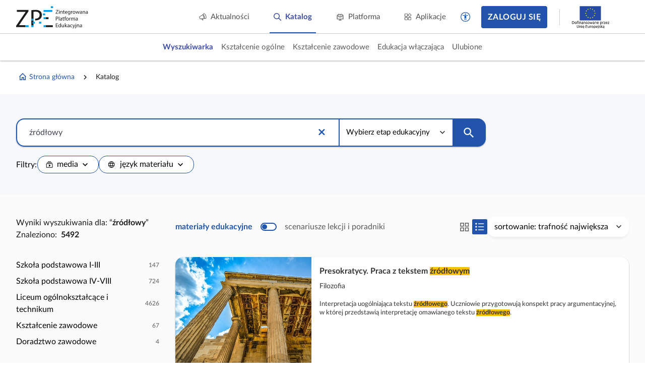

--- FILE ---
content_type: application/javascript
request_url: https://static.zpe.gov.pl/portal/assets/3159/c/5385.js
body_size: 15691
content:
"use strict";(self.webpackChunkcontentplus_io=self.webpackChunkcontentplus_io||[]).push([[5385],{64247:(e,t,r)=>{r.d(t,{Z:()=>h});var n=r(66252),o={class:"document-navigation wrapper wrapper--wide2"},a={class:"wrapper_content"},i={class:"document-navigation_breadcrumb hidden-xs",style:{"flex-wrap":"wrap"}},s={class:"d-flex f-align-center"},c={key:0,class:"document-navigation_breadcrumb-divider d-flex mdi mdi-chevron-right mdi-18px"},l=["href","innerHTML"],u=["onClick","innerHTML"],d=["innerHTML"],p=[(0,n._)("span",{class:"d-flex mdi mdi-chevron-left mdi-18px mr-1"},null,-1),(0,n._)("span",null,"Powrót",-1)];const g={name:"DocumentNavigation",props:{breadcrumbsData:{type:Array,default:[]}},methods:{getIcon:function(e){return e.icon?"<span class='document-navigation_breadcrumb-icon'>".concat(e.icon,"</span>"):""},goBack:function(){if(!(this.breadcrumbsData&&this.breadcrumbsData.length<2))for(var e=this.breadcrumbsData.length-2;e>=0;e--){var t=this.breadcrumbsData[e];if(t.link)return void(window.location.href=t.link);if(t.redirectTo)return void this.$router.push(t.redirectTo)}}}};const h=(0,r(83744).Z)(g,[["render",function(e,t,r,g,h,m){var f=(0,n.up)("RouterLink");return(0,n.wg)(),(0,n.iD)("div",o,[(0,n._)("div",a,[(0,n._)("div",i,[((0,n.wg)(!0),(0,n.iD)(n.HY,null,(0,n.Ko)(r.breadcrumbsData,(function(e,t){var r;return(0,n.wg)(),(0,n.iD)("div",s,[0!==t?((0,n.wg)(),(0,n.iD)("span",c)):(0,n.kq)("",!0),e.redirectTo?((0,n.wg)(),(0,n.j4)(f,{key:1,to:e.redirectTo,class:"document-navigation_breadcrumb-item",innerHTML:m.getIcon(e)+e.label},null,8,["to","innerHTML"])):e.link?((0,n.wg)(),(0,n.iD)("a",{key:2,class:"document-navigation_breadcrumb-item",href:null!==(r=e.link)&&void 0!==r?r:"javascript:void(0)",innerHTML:m.getIcon(e)+e.label},null,8,l)):e.callback?((0,n.wg)(),(0,n.iD)("a",{key:3,class:"document-navigation_breadcrumb-item",href:"javascript:void(0)",onClick:e.callback,innerHTML:m.getIcon(e)+e.label},null,8,u)):((0,n.wg)(),(0,n.iD)("span",{key:4,class:"document-navigation_breadcrumb-item",innerHTML:m.getIcon(e)+e.label},null,8,d))])})),256))]),(0,n._)("a",{class:"document-navigation_back",href:"javascript:void(0)",onClick:t[0]||(t[0]=function(t){return e.$router.go(-1)})},p)])])}]])},34456:(e,t,r)=>{r.d(t,{Z:()=>g});var n=r(66252),o=r(49963),a={class:"user-support"},i={ref:"hintContainer",class:"user-support_container"};var s=r(31051),c=r(19755),l=r.n(c);function u(e,t){var r="undefined"!=typeof Symbol&&e[Symbol.iterator]||e["@@iterator"];if(!r){if(Array.isArray(e)||(r=function(e,t){if(!e)return;if("string"==typeof e)return d(e,t);var r=Object.prototype.toString.call(e).slice(8,-1);"Object"===r&&e.constructor&&(r=e.constructor.name);if("Map"===r||"Set"===r)return Array.from(e);if("Arguments"===r||/^(?:Ui|I)nt(?:8|16|32)(?:Clamped)?Array$/.test(r))return d(e,t)}(e))||t&&e&&"number"==typeof e.length){r&&(e=r);var n=0,o=function(){};return{s:o,n:function(){return n>=e.length?{done:!0}:{done:!1,value:e[n++]}},e:function(e){throw e},f:o}}throw new TypeError("Invalid attempt to iterate non-iterable instance.\nIn order to be iterable, non-array objects must have a [Symbol.iterator]() method.")}var a,i=!0,s=!1;return{s:function(){r=r.call(e)},n:function(){var e=r.next();return i=e.done,e},e:function(e){s=!0,a=e},f:function(){try{i||null==r.return||r.return()}finally{if(s)throw a}}}}function d(e,t){(null==t||t>e.length)&&(t=e.length);for(var r=0,n=new Array(t);r<t;r++)n[r]=e[r];return n}const p={name:"UserSupport",props:{tooltips:{type:Object,default:[]},static:{type:Boolean,default:!1}},data:function(){return{tippys:[],tippyContainers:[],showAll:!1}},watch:{"$route.fullPath":{handler:function(){this.hide()},immediate:!0}},methods:{closeIfNotStatic:function(){this.static||(this.showAll=!1,this.hide())},onToggleShowAll:function(){this.showAll=!this.showAll,this.showAll?this.show():this.hide()},show:function(){this.createTooltips(),this.showAll=!0;var e,t=u(this.tippys);try{for(t.s();!(e=t.n()).done;){e.value.show()}}catch(e){t.e(e)}finally{t.f()}var r,n=u(this.tippyContainers);try{for(n.s();!(r=n.n()).done;){var o=r.value;o.addClass("hint-visible"),o.on("click",this.hide)}}catch(e){n.e(e)}finally{n.f()}},hide:function(){this.showAll=!1;var e,t=u(this.tippys);try{for(t.s();!(e=t.n()).done;){e.value.destroy()}}catch(e){t.e(e)}finally{t.f()}var r,n=u(this.tippyContainers);try{for(n.s();!(r=n.n()).done;){var o=r.value;o.removeClass("hint-visible"),o.off("click",this.hide)}}catch(e){n.e(e)}finally{n.f()}this.tippyContainers=[],this.tippys=[]},createTooltips:function(){this.tippys.length&&this.hide();var e,t=u(this.tooltips);try{for(t.s();!(e=t.n()).done;){var r=e.value,n=l()(r.selector);if(n.length){var o,a=u(n);try{for(a.s();!(o=a.n()).done;){var i=o.value,c=l()('<div class="user-support_item"/>');r.content&&c.append('<div class="user-support_item-content">'+r.content+"</div>");var d=(0,s.ZP)(i,{placement:"top",theme:"user-support",content:c[0],appendTo:this.$refs.hintContainer,hideOnClick:!1,interactive:!0,trigger:"click",allowHTML:!0,zIndex:9999});this.tippyContainers.push(l()(i)),this.tippys.push(d)}}catch(e){a.e(e)}finally{a.f()}}}}catch(e){t.e(e)}finally{t.f()}}}};const g=(0,r(83744).Z)(p,[["render",function(e,t,r,s,c,l){return(0,n.wg)(),(0,n.iD)("div",a,[(0,n.Wm)(o.uT,{name:"opacity"},{default:(0,n.w5)((function(){return[c.showAll?((0,n.wg)(),(0,n.iD)("div",{key:0,class:"user-support_mask",onClick:t[0]||(t[0]=function(){return l.closeIfNotStatic&&l.closeIfNotStatic.apply(l,arguments)})})):(0,n.kq)("",!0)]})),_:1}),(0,n._)("div",i,null,512),(0,n.kq)("",!0)])}]])},31560:(e,t,r)=>{r.d(t,{Z:()=>P});var n=r(66252),o=r(49963),a={key:0,class:"wrapper wrapper--wide2 wrapper--bg-gray1"},i={class:"wrapper_content"},s={key:0,style:{"padding-bottom":"2rem"}},c=[(0,n._)("p",null,"Ten materiał wykorzystujesz już w kursach",-1)],l={class:"catalog-page_courses-group"},u={class:"cp-grid_content my-0"},d={class:"grid-cell",role:"gridcell"};var p=r(4942),g=r(84303),h=r(89393),m=r(73992),f=r(84587),v=r(81796),y=r(35993),w=r(1432),b=r(98108),j=r(53069),k=r(67476),D=r(15467);function _(e,t){var r=Object.keys(e);if(Object.getOwnPropertySymbols){var n=Object.getOwnPropertySymbols(e);t&&(n=n.filter((function(t){return Object.getOwnPropertyDescriptor(e,t).enumerable}))),r.push.apply(r,n)}return r}const C={name:"ProjectInCoursesApp",components:{CatalogNoResults:j.Z,LmsCreateNewCourseCard:b.Z,CpQueryDataProvider:w.Z,LmsCourseCard:y.Z,CpSpinnerLoader:v.Z,CpGrid:f.Z,PaginatorZPE:m.Z,SpinnerLoader:h.Z,CpDataBinder:g.Z},data:function(){return{courses:[],searchData:[],coursesLoading:null,workspace:null}},props:{projectCode:null},provide:function(){return{http:this.$httpLMS}},computed:function(e){for(var t=1;t<arguments.length;t++){var r=null!=arguments[t]?arguments[t]:{};t%2?_(Object(r),!0).forEach((function(t){(0,p.Z)(e,t,r[t])})):Object.getOwnPropertyDescriptors?Object.defineProperties(e,Object.getOwnPropertyDescriptors(r)):_(Object(r)).forEach((function(t){Object.defineProperty(e,t,Object.getOwnPropertyDescriptor(r,t))}))}return e}({projectId:function(){var e;return this.projectCode||(null===(e=window.PAGE_DATA)||void 0===e||null===(e=e.project)||void 0===e?void 0:e.id)}},(0,k.rn)(D.F,{isLogged:"isLogged",sessionCurrentUser:"sessionCurrentUser",hasRole:"hasRole",companies:"companies",sessionSelectedCompanyName:"sessionSelectedCompanyName",sessionSelectedCompanyDisplayName:"sessionSelectedCompanyDisplayName"})),methods:{onDataLoaded:function(e,t){var r=this,n=t.originalData;this.searchData=n,this.resultsCount=n.count,this.$nextTick((function(){r.groupSearchResult()}))},groupSearchResult:function(){var e;this.courses=[],null!==(e=this.searchData)&&void 0!==e&&null!==(e=e.data)&&void 0!==e&&e.length&&(this.courses=[{items:JSON.parse(JSON.stringify(this.searchData.data))}])},selectCourse:function(e){this.$config("host.zpeLms")?window.location.href=CpString.rtrim(this.$config("host.zpeLms"),"/")+"/trainer/company/"+this.sessionSelectedCompanyName+"/courses/edit/"+e.id+"/elements":console.error("Cannot redirect to course. No zpeLms host in config.")}}};const P=(0,r(83744).Z)(C,[["render",function(e,t,r,p,g,h){var m=(0,n.up)("CpQueryDataProvider"),f=(0,n.up)("LmsCourseCard"),v=(0,n.up)("CpSpinnerLoader"),y=(0,n.up)("PaginatorZPE"),w=(0,n.up)("CpGrid");return e.isLogged&&e.sessionSelectedCompanyName?(0,n.wy)(((0,n.wg)(),(0,n.iD)("div",a,[(0,n._)("div",i,[(0,n.Wm)(w,{ref:"coursesGrid",class:"courses-list courses-list_grid grid mt-0 cp-grid--small",loading:g.coursesLoading,onDataLoaded:h.onDataLoaded},{content:(0,n.w5)((function(){return[g.coursesLoading?(0,n.kq)("",!0):((0,n.wg)(),(0,n.iD)(n.HY,{key:0},[g.courses.length>0?((0,n.wg)(),(0,n.iD)("div",s,c)):(0,n.kq)("",!0),g.courses.length>0?((0,n.wg)(!0),(0,n.iD)(n.HY,{key:1},(0,n.Ko)(g.courses,(function(e){return(0,n.wg)(),(0,n.iD)("div",l,[(0,n._)("div",u,[((0,n.wg)(!0),(0,n.iD)(n.HY,null,(0,n.Ko)(e.items,(function(e){return(0,n.wg)(),(0,n.iD)("div",d,[((0,n.wg)(),(0,n.j4)(f,{key:e.id,data:e,onSelectCard:function(t){return h.selectCourse(e)}},null,8,["data","onSelectCard"]))])})),256))])])})),256)):(0,n.kq)("",!0)],64)),g.coursesLoading?((0,n.wg)(),(0,n.j4)(v,{key:1,size:5})):(0,n.kq)("",!0)]})),paginator:(0,n.w5)((function(e){var t=e.resultsLength,r=e.currentPage,o=e.dataLength,a=e.maxPages,i=e.loadPage,s=e.perPage;return[(0,n.Wm)(y,{resultsLength:t,currentPage:r,dataLength:o,maxPages:a,paginationPageRange:s,loadPage:i},null,8,["resultsLength","currentPage","dataLength","maxPages","paginationPageRange","loadPage"])]})),default:(0,n.w5)((function(){return[(0,n.Wm)(m,{url:"/teacher/companies/"+e.sessionSelectedCompanyName+"/course-drafts",filter:{containsProject:h.projectId},query:null,perPage:5},null,8,["url","filter"])]})),_:1},8,["loading","onDataLoaded"])])],512)),[[o.F8,g.courses.length>0]]):(0,n.kq)("",!0)}]])},50641:(e,t,r)=>{r.r(t),r.d(t,{default:()=>Q});var n,o=r(30168),a=r(66252),i=r(3577),s={key:1},c={class:"wrapper my-6"},l={class:"wrapper_content"},u={key:2,class:"main-section-content",id:"collection-metadata"},d={role:"main",class:"page-wrapper",id:"content"},p={class:"page-content",role:"article",id:"main-content-my-project",ref:"content"},g={key:1,class:"wrapper wrapper--wide2 page-book mb-6",id:"collection-metadata"},h={class:"wrapper_content"},m=["innerHTML"],f={class:"row"},v={class:"col-xs-12 col-sm-3"},y={role:"complementary","aria-labelledby":"categories"},w=(0,a._)("span",{id:"categories",class:"sr-only"},"Kategorie",-1),b={class:"page-book_categories"},j={class:"page-book_section"},k=["innerHTML"],D={class:"page-book_stage"},_=(0,a._)("div",{class:"clearfix",style:{"margin-bottom":"2rem"}},null,-1),C={class:"col-xs-12 col-sm-6"},P=["innerHTML"],L={class:"project-page_project-tree course-list course-list_new_share_dialog mt-0","data-cp-course-list-no-storage":""},S={class:"project-tree_steps"},O={id:"project-in-courses"};var T=r(15861),Z=r(4942),H=r(64687),A=r.n(H),M=r(5474),N=r(19394),x=r(34456),I=r(67476),B=r(15467),q=r(64247),$=r(71704),z=r(90962),W=(r(54154),r(15667),r(89393)),E=r(72688),U=r(76338),Y=r(29754),R=r(84303),K=r(82469),F=r(7107);function G(e,t){var r=Object.keys(e);if(Object.getOwnPropertySymbols){var n=Object.getOwnPropertySymbols(e);t&&(n=n.filter((function(t){return Object.getOwnPropertyDescriptor(e,t).enumerable}))),r.push.apply(r,n)}return r}function V(e){for(var t=1;t<arguments.length;t++){var r=null!=arguments[t]?arguments[t]:{};t%2?G(Object(r),!0).forEach((function(t){(0,Z.Z)(e,t,r[t])})):Object.getOwnPropertyDescriptors?Object.defineProperties(e,Object.getOwnPropertyDescriptors(r)):G(Object(r)).forEach((function(t){Object.defineProperty(e,t,Object.getOwnPropertyDescriptor(r,t))}))}return e}const J={name:"ServeProjectMyApp",components:{ProjectInCoursesApp:r(31560).Z,ProjectTreeNode:F.Z,ProjectTree:K.Z,CpDataBinder:R.Z,HttpMojeWrapper:Y.Z,ProjectTreeSwitchBar:U.Z,SidebarWrappers:E.Z,SpinnerLoader:W.Z,SwitchBar:$.Z,DocumentNavigation:q.Z,NewHeader:M.Z,Footer:N.Z,UserSupport:x.Z,AppError:z.Z},provide:function(){return{http:this.$http}},data:function(){return{data:null,error:null,loading:!1,projectToc:null}},computed:V(V({project:function(){return this.$route.params.project}},(0,I.rn)(B.F,["sessionCurrentUser","isLogged"])),{},{breadcrumbsData:function(){var e=[];return e.push({label:"Strona główna",redirectTo:{name:"Homepage"},icon:'<span class="mdi mdi-home-outline d-flex"></span>'}),e.push({label:"Utworzone przeze mnie",redirectTo:{name:"CatalogMyMaterials"}}),this.data&&e.push({label:this.data.name}),e},coverBackground:function(){var e;return null!==(e=this.data)&&void 0!==e&&null!==(e=e.cover)&&void 0!==e&&e.url?this.data.cover.url:"/static/img/bg.jpeg"},subjectsByStage:function(){return this.data&&this.data.subject?Object.groupBy(this.data.subject,(function(e){return e.educationalStage.id})):[]}}),watch:{isLogged:{handler:function(){this.reloadData()},immediate:!0}},methods:{reloadData:function(){var e=this;return(0,T.Z)(A().mark((function t(){return A().wrap((function(t){for(;;)switch(t.prev=t.next){case 0:if(e.isLogged){t.next=2;break}return t.abrupt("return");case 2:e.loading=!0,e.$http.get("/project/".concat(e.project,"/content")).then((function(e){return e.data})).then((function(t){e.loading=!1,e.data=t,e.data.isMojeProject=!0,e.$nextTick((function(){document.getElementsByTagName("html")[0].scrollTop=0}))})).catch((function(t){var r;e.loading=!1,e.error=t,console.error("error: ",t);var n=null==t||null===(r=t.response)||void 0===r?void 0:r.status;[410,500].indexOf(n)}));case 4:case"end":return t.stop()}}),t)})))()}}};const Q=(0,r(83744).Z)(J,[["render",function(e,t,r,T,Z,H){var A=(0,a.up)("NewHeader"),M=(0,a.up)("DocumentNavigation"),N=(0,a.up)("AppError"),x=(0,a.up)("ProjectTreeSwitchBar"),I=(0,a.up)("ProjectTreeNode"),B=(0,a.up)("ProjectInCoursesApp"),q=(0,a.up)("SpinnerLoader"),$=(0,a.up)("CpDataBinder"),z=(0,a.up)("Footer"),W=(0,a.up)("UserSupport");return(0,a.wg)(),(0,a.iD)(a.HY,null,[(0,a.Wm)(A,{showSearchButton:!1}),e.isMobile?(0,a.kq)("",!0):((0,a.wg)(),(0,a.j4)(M,{key:0,breadcrumbsData:H.breadcrumbsData,class:"has-project-toc-sidebar"},null,8,["breadcrumbsData"])),e.isLogged?((0,a.wg)(),(0,a.iD)("div",u,[(0,a._)("div",d,[(0,a._)("div",p,[Z.error?((0,a.wg)(),(0,a.j4)(N,{key:0,error:Z.error},null,8,["error"])):((0,a.wg)(),(0,a.iD)(a.HY,{key:1},[Z.data?((0,a.wg)(),(0,a.iD)("div",{key:0,class:"course-hero",style:(0,i.j5)({backgroundImage:"url("+H.coverBackground+")"}),role:"presentation"},null,4)):(0,a.kq)("",!0),Z.data?((0,a.wg)(),(0,a.iD)("div",g,[(0,a._)("div",h,[(0,a._)("h1",{class:"course-header",innerHTML:Z.data.name},null,8,m),(0,a._)("div",f,[(0,a._)("div",v,[((0,a.wg)(!0),(0,a.iD)(a.HY,null,(0,a.Ko)(H.subjectsByStage,(function(e,t,r){var n,o;return(0,a.wg)(),(0,a.iD)("div",y,[w,(0,a._)("div",b,[((0,a.wg)(!0),(0,a.iD)(a.HY,null,(0,a.Ko)(e,(function(e){return(0,a.wg)(),(0,a.iD)("div",j,[(0,a._)("div",{innerHTML:e.name},null,8,k)])})),256))]),(0,a._)("div",D,[(0,a._)("div",null,(0,i.zw)(null!==(n=null===(o=e[0].educationalStage)||void 0===o?void 0:o.name)&&void 0!==n?n:""),1)]),_])})),256)),(0,a.Wm)(x,{class:"color-reversed mt-8 mb-4",project:Z.data,isMojeProject:!0},null,8,["project"])]),(0,a._)("div",C,[(0,a._)("div",{class:"course-overview",innerHTML:Z.data.description},null,8,P),(0,a._)("div",L,[(0,a._)("div",S,[((0,a.wg)(!0),(0,a.iD)(a.HY,null,(0,a.Ko)(Z.projectToc,(function(e){return(0,a.wg)(),(0,a.j4)(I,{data:e,level:1,scoreData:{},forceOpen:!0},null,8,["data"])})),256))])])])])])])):(0,a.kq)("",!0),(0,a._)("div",O,[(0,a.Wm)(B,{projectCode:H.project},null,8,["projectCode"])])],64)),Z.loading?((0,a.wg)(),(0,a.j4)(q,{key:2})):(0,a.kq)("",!0)],512)])])):((0,a.wg)(),(0,a.iD)("div",s,[(0,a._)("div",c,[(0,a._)("div",l,[(0,a.Wm)(N,{message:"Treść dostępna po zalogowaniu"})])])])),H.project?((0,a.wg)(),(0,a.j4)($,{key:3,url:e.$url(n||(n=(0,o.Z)(["/project/","/toc"])),H.project),modelValue:Z.projectToc,"onUpdate:modelValue":t[0]||(t[0]=function(e){return Z.projectToc=e}),loading:Z.loading,"onUpdate:loading":t[1]||(t[1]=function(e){return Z.loading=e})},null,8,["url","modelValue","loading"])):(0,a.kq)("",!0),(0,a.Wm)(z),(0,a.Wm)(W)],64)}]])}}]);

--- FILE ---
content_type: application/javascript
request_url: https://static.zpe.gov.pl/portal/assets/3159/c/6458.js
body_size: 22946
content:
/*! For license information please see 6458.js.LICENSE.txt */
"use strict";(self.webpackChunkcontentplus_io=self.webpackChunkcontentplus_io||[]).push([[6458],{81716:(t,e,i)=>{i.d(e,{Z:()=>c});var n=i(66252);const r=1e3,o=6e4,a=36e5,s=864e5,l="abort",u="progress",h="start",d="visibilitychange";var c=(0,n.aZ)({name:"VueCountdown",props:{autoStart:{type:Boolean,default:!0},emitEvents:{type:Boolean,default:!0},interval:{type:Number,default:1e3,validator:t=>t>=0},now:{type:Function,default:()=>Date.now()},tag:{type:String,default:"span"},time:{type:Number,default:0,validator:t=>t>=0},transform:{type:Function,default:t=>t}},emits:[l,"end",u,h],data:()=>({counting:!1,endTime:0,totalMilliseconds:0,requestId:0,autoPauseOnHide:!1}),computed:{days(){return Math.floor(this.totalMilliseconds/s)},hours(){return Math.floor(this.totalMilliseconds%s/a)},minutes(){return Math.floor(this.totalMilliseconds%a/o)},seconds(){return Math.floor(this.totalMilliseconds%o/r)},milliseconds(){return Math.floor(this.totalMilliseconds%r)},totalDays(){return this.days},totalHours(){return Math.floor(this.totalMilliseconds/a)},totalMinutes(){return Math.floor(this.totalMilliseconds/o)},totalSeconds(){return Math.floor(this.totalMilliseconds/r)}},watch:{$props:{deep:!0,immediate:!0,handler(){this.totalMilliseconds=this.time,this.endTime=this.now()+this.time,this.autoStart&&this.start()}}},mounted(){document.addEventListener(d,this.handleVisibilityChange)},beforeUnmount(){document.removeEventListener(d,this.handleVisibilityChange),this.pause()},methods:{start(){this.counting||(this.counting=!0,this.autoStart||(this.totalMilliseconds=this.time,this.endTime=this.now()+this.time),this.emitEvents&&this.$emit(h),"visible"===document.visibilityState&&this.continue())},continue(){if(!this.counting)return;const t=Math.min(this.totalMilliseconds,this.interval);if(t>0){let e,i;const n=r=>{e||(e=r),i||(i=r);const o=r-e;o>=t||o+(r-i)/2>=t?this.progress():this.requestId=requestAnimationFrame(n),i=r};this.requestId=requestAnimationFrame(n)}else this.end()},pause(){cancelAnimationFrame(this.requestId),this.requestId=0},progress(){this.counting&&(this.update(),this.emitEvents&&this.totalMilliseconds>0&&this.$emit(u,{days:this.days,hours:this.hours,minutes:this.minutes,seconds:this.seconds,milliseconds:this.milliseconds,totalDays:this.totalDays,totalHours:this.totalHours,totalMinutes:this.totalMinutes,totalSeconds:this.totalSeconds,totalMilliseconds:this.totalMilliseconds}),this.continue())},abort(){this.counting&&(this.pause(),this.counting=!1,this.emitEvents&&this.$emit(l))},end(){this.counting&&(this.pause(),this.totalMilliseconds=0,this.counting=!1,this.emitEvents&&this.$emit("end"))},update(){this.counting&&(this.totalMilliseconds=Math.max(0,this.endTime-this.now()))},restart(){this.pause(),this.totalMilliseconds=this.time,this.endTime=this.now()+this.time,this.counting=!1,this.start()},handleVisibilityChange(){switch(document.visibilityState){case"visible":0===this.requestId&&this.autoPauseOnHide&&(this.update(),this.continue()),this.autoPauseOnHide=!1;break;case"hidden":this.requestId>0&&(this.autoPauseOnHide=!0,this.pause())}}},render(){return(0,n.h)(this.tag,this.$slots.default?[this.$slots.default(this.transform({days:this.days,hours:this.hours,minutes:this.minutes,seconds:this.seconds,milliseconds:this.milliseconds,totalDays:this.totalDays,totalHours:this.totalHours,totalMinutes:this.totalMinutes,totalSeconds:this.totalSeconds,totalMilliseconds:this.totalMilliseconds}))]:void 0)}})},45386:(t,e,i)=>{i.d(e,{Z:()=>n});const n={name:"CpQueryDataProviderSettler",data:()=>({settledDataProvider:null}),provide(){return{dataProviderSettled:t=>{this.settledDataProvider=t,this.onDataProviderSettled()},onDataProviderReset:()=>{this.onDataProviderReset()}}},methods:{onDataProviderSettled(){},onDataProviderReset(){}}}},69657:(t,e,i)=>{i.d(e,{Z:()=>d});var n=i(66252),r=i(3577),o=i(49963);const a={key:0,class:"form-switcher_label","aria-hidden":"true"},s=["aria-checked"],l={class:"sr-only"},u=(0,n._)("div",{class:"form-switcher_thumb"},null,-1);const h={name:"FormSwitcher",emits:["update:modelValue","updateValueAfterAnim"],props:{mode:{type:String,default:"tumbler"},modelValue:{type:Boolean,default:!1},label:{type:String,default:""},showOptions:{type:Boolean,default:!0},disabledOption:{type:String,default:"OFF"},enabledOption:{type:String,default:"ON"},contentClass:{}},data:()=>({checked:!1}),mounted(){this.checked=this.modelValue},watch:{modelValue(){this.checked=this.modelValue}},methods:{setStatus(t){this.checked!==t&&(this.checked=t,this.$emit("update:modelValue",this.checked),this.triggerAfterAnim())},toggle(){this.checked=!this.checked,this.$emit("update:modelValue",this.checked),this.triggerAfterAnim()},triggerAfterAnim(){setTimeout((()=>{this.$emit("updateValueAfterAnim",this.checked)}),175)}}};const d=(0,i(83744).Z)(h,[["render",function(t,e,i,h,d,c){return(0,n.wg)(),(0,n.iD)("div",{class:(0,r.C_)(["form-switcher",[i.mode,{checked:d.checked}]])},[i.label?((0,n.wg)(),(0,n.iD)("div",a,(0,r.zw)(i.label),1)):(0,n.kq)("",!0),(0,n._)("div",{class:(0,r.C_)(["form-switcher_content",i.contentClass])},[i.showOptions?((0,n.wg)(),(0,n.iD)("span",{key:0,class:(0,r.C_)(["form-switcher_disable-text",{active:!d.checked}]),onClick:e[0]||(e[0]=t=>c.setStatus(!1))},(0,r.zw)(i.disabledOption),3)):(0,n.kq)("",!0),(0,n._)("div",{class:"form-switcher_item",tabindex:"0",role:"switch","aria-checked":d.checked,onClick:e[1]||(e[1]=(...t)=>c.toggle&&c.toggle(...t)),onKeypress:e[2]||(e[2]=(0,o.D2)((0,o.iM)(((...t)=>c.toggle&&c.toggle(...t)),["prevent"]),["enter","space"]))},[(0,n._)("div",l,(0,r.zw)(i.label)+" "+(0,r.zw)(t.$t("switcher.label",{defaultMessage:"Przełącznik"})),1),u],40,s),i.showOptions?((0,n.wg)(),(0,n.iD)("span",{key:1,class:(0,r.C_)(["form-switcher_enable-text",{active:d.checked}]),onClick:e[3]||(e[3]=t=>c.setStatus(!0))},(0,r.zw)(i.enabledOption),3)):(0,n.kq)("",!0)],2)],2)}]])},47929:(t,e,i)=>{i.d(e,{ZP:()=>w});var n,r=i(66252),o=i(2262),a=function(){return a=Object.assign||function(t){for(var e,i=1,n=arguments.length;i<n;i++)for(var r in e=arguments[i])Object.prototype.hasOwnProperty.call(e,r)&&(t[r]=e[r]);return t},a.apply(this,arguments)};"function"==typeof SuppressedError&&SuppressedError,function(t){var e=function(){function e(t,i,n,o){if(this.version=t,this.errorCorrectionLevel=i,this.modules=[],this.isFunction=[],t<e.MIN_VERSION||t>e.MAX_VERSION)throw new RangeError("Version value out of range");if(o<-1||o>7)throw new RangeError("Mask value out of range");this.size=4*t+17;for(var a=[],s=0;s<this.size;s++)a.push(!1);for(s=0;s<this.size;s++)this.modules.push(a.slice()),this.isFunction.push(a.slice());this.drawFunctionPatterns();var l=this.addEccAndInterleave(n);if(this.drawCodewords(l),-1==o){var u=1e9;for(s=0;s<8;s++){this.applyMask(s),this.drawFormatBits(s);var h=this.getPenaltyScore();h<u&&(o=s,u=h),this.applyMask(s)}}r(0<=o&&o<=7),this.mask=o,this.applyMask(o),this.drawFormatBits(o),this.isFunction=[]}return e.encodeText=function(i,n){var r=t.QrSegment.makeSegments(i);return e.encodeSegments(r,n)},e.encodeBinary=function(i,n){var r=t.QrSegment.makeBytes(i);return e.encodeSegments([r],n)},e.encodeSegments=function(t,n,a,s,l,u){if(void 0===a&&(a=1),void 0===s&&(s=40),void 0===l&&(l=-1),void 0===u&&(u=!0),!(e.MIN_VERSION<=a&&a<=s&&s<=e.MAX_VERSION)||l<-1||l>7)throw new RangeError("Invalid value");var h,d;for(h=a;;h++){var c=8*e.getNumDataCodewords(h,n),f=o.getTotalBits(t,h);if(f<=c){d=f;break}if(h>=s)throw new RangeError("Data too long")}for(var g=0,m=[e.Ecc.MEDIUM,e.Ecc.QUARTILE,e.Ecc.HIGH];g<m.length;g++){var v=m[g];u&&d<=8*e.getNumDataCodewords(h,v)&&(n=v)}for(var p=[],w=0,y=t;w<y.length;w++){var M=y[w];i(M.mode.modeBits,4,p),i(M.numChars,M.mode.numCharCountBits(h),p);for(var E=0,C=M.getData();E<C.length;E++){var S=C[E];p.push(S)}}r(p.length==d);var R=8*e.getNumDataCodewords(h,n);r(p.length<=R),i(0,Math.min(4,R-p.length),p),i(0,(8-p.length%8)%8,p),r(p.length%8==0);for(var A=236;p.length<R;A^=253)i(A,8,p);for(var N=[];8*N.length<p.length;)N.push(0);return p.forEach((function(t,e){return N[e>>>3]|=t<<7-(7&e)})),new e(h,n,N,l)},e.prototype.getModule=function(t,e){return 0<=t&&t<this.size&&0<=e&&e<this.size&&this.modules[e][t]},e.prototype.getModules=function(){return this.modules},e.prototype.drawFunctionPatterns=function(){for(var t=0;t<this.size;t++)this.setFunctionModule(6,t,t%2==0),this.setFunctionModule(t,6,t%2==0);this.drawFinderPattern(3,3),this.drawFinderPattern(this.size-4,3),this.drawFinderPattern(3,this.size-4);var e=this.getAlignmentPatternPositions(),i=e.length;for(t=0;t<i;t++)for(var n=0;n<i;n++)0==t&&0==n||0==t&&n==i-1||t==i-1&&0==n||this.drawAlignmentPattern(e[t],e[n]);this.drawFormatBits(0),this.drawVersion()},e.prototype.drawFormatBits=function(t){for(var e=this.errorCorrectionLevel.formatBits<<3|t,i=e,o=0;o<10;o++)i=i<<1^1335*(i>>>9);var a=21522^(e<<10|i);r(a>>>15==0);for(o=0;o<=5;o++)this.setFunctionModule(8,o,n(a,o));this.setFunctionModule(8,7,n(a,6)),this.setFunctionModule(8,8,n(a,7)),this.setFunctionModule(7,8,n(a,8));for(o=9;o<15;o++)this.setFunctionModule(14-o,8,n(a,o));for(o=0;o<8;o++)this.setFunctionModule(this.size-1-o,8,n(a,o));for(o=8;o<15;o++)this.setFunctionModule(8,this.size-15+o,n(a,o));this.setFunctionModule(8,this.size-8,!0)},e.prototype.drawVersion=function(){if(!(this.version<7)){for(var t=this.version,e=0;e<12;e++)t=t<<1^7973*(t>>>11);var i=this.version<<12|t;r(i>>>18==0);for(e=0;e<18;e++){var o=n(i,e),a=this.size-11+e%3,s=Math.floor(e/3);this.setFunctionModule(a,s,o),this.setFunctionModule(s,a,o)}}},e.prototype.drawFinderPattern=function(t,e){for(var i=-4;i<=4;i++)for(var n=-4;n<=4;n++){var r=Math.max(Math.abs(n),Math.abs(i)),o=t+n,a=e+i;0<=o&&o<this.size&&0<=a&&a<this.size&&this.setFunctionModule(o,a,2!=r&&4!=r)}},e.prototype.drawAlignmentPattern=function(t,e){for(var i=-2;i<=2;i++)for(var n=-2;n<=2;n++)this.setFunctionModule(t+n,e+i,1!=Math.max(Math.abs(n),Math.abs(i)))},e.prototype.setFunctionModule=function(t,e,i){this.modules[e][t]=i,this.isFunction[e][t]=!0},e.prototype.addEccAndInterleave=function(t){var i=this.version,n=this.errorCorrectionLevel;if(t.length!=e.getNumDataCodewords(i,n))throw new RangeError("Invalid argument");for(var o=e.NUM_ERROR_CORRECTION_BLOCKS[n.ordinal][i],a=e.ECC_CODEWORDS_PER_BLOCK[n.ordinal][i],s=Math.floor(e.getNumRawDataModules(i)/8),l=o-s%o,u=Math.floor(s/o),h=[],d=e.reedSolomonComputeDivisor(a),c=0,f=0;c<o;c++){var g=t.slice(f,f+u-a+(c<l?0:1));f+=g.length;var m=e.reedSolomonComputeRemainder(g,d);c<l&&g.push(0),h.push(g.concat(m))}var v=[],p=function(t){h.forEach((function(e,i){(t!=u-a||i>=l)&&v.push(e[t])}))};for(c=0;c<h[0].length;c++)p(c);return r(v.length==s),v},e.prototype.drawCodewords=function(t){if(t.length!=Math.floor(e.getNumRawDataModules(this.version)/8))throw new RangeError("Invalid argument");for(var i=0,o=this.size-1;o>=1;o-=2){6==o&&(o=5);for(var a=0;a<this.size;a++)for(var s=0;s<2;s++){var l=o-s,u=0==(o+1&2)?this.size-1-a:a;!this.isFunction[u][l]&&i<8*t.length&&(this.modules[u][l]=n(t[i>>>3],7-(7&i)),i++)}}r(i==8*t.length)},e.prototype.applyMask=function(t){if(t<0||t>7)throw new RangeError("Mask value out of range");for(var e=0;e<this.size;e++)for(var i=0;i<this.size;i++){var n=void 0;switch(t){case 0:n=(i+e)%2==0;break;case 1:n=e%2==0;break;case 2:n=i%3==0;break;case 3:n=(i+e)%3==0;break;case 4:n=(Math.floor(i/3)+Math.floor(e/2))%2==0;break;case 5:n=i*e%2+i*e%3==0;break;case 6:n=(i*e%2+i*e%3)%2==0;break;case 7:n=((i+e)%2+i*e%3)%2==0;break;default:throw new Error("Unreachable")}!this.isFunction[e][i]&&n&&(this.modules[e][i]=!this.modules[e][i])}},e.prototype.getPenaltyScore=function(){for(var t=0,i=0;i<this.size;i++){for(var n=!1,o=0,a=[0,0,0,0,0,0,0],s=0;s<this.size;s++)this.modules[i][s]==n?5==++o?t+=e.PENALTY_N1:o>5&&t++:(this.finderPenaltyAddHistory(o,a),n||(t+=this.finderPenaltyCountPatterns(a)*e.PENALTY_N3),n=this.modules[i][s],o=1);t+=this.finderPenaltyTerminateAndCount(n,o,a)*e.PENALTY_N3}for(s=0;s<this.size;s++){n=!1;var l=0;for(a=[0,0,0,0,0,0,0],i=0;i<this.size;i++)this.modules[i][s]==n?5==++l?t+=e.PENALTY_N1:l>5&&t++:(this.finderPenaltyAddHistory(l,a),n||(t+=this.finderPenaltyCountPatterns(a)*e.PENALTY_N3),n=this.modules[i][s],l=1);t+=this.finderPenaltyTerminateAndCount(n,l,a)*e.PENALTY_N3}for(i=0;i<this.size-1;i++)for(s=0;s<this.size-1;s++){var u=this.modules[i][s];u==this.modules[i][s+1]&&u==this.modules[i+1][s]&&u==this.modules[i+1][s+1]&&(t+=e.PENALTY_N2)}for(var h=0,d=0,c=this.modules;d<c.length;d++){h=c[d].reduce((function(t,e){return t+(e?1:0)}),h)}var f=this.size*this.size,g=Math.ceil(Math.abs(20*h-10*f)/f)-1;return r(0<=g&&g<=9),r(0<=(t+=g*e.PENALTY_N4)&&t<=2568888),t},e.prototype.getAlignmentPatternPositions=function(){if(1==this.version)return[];for(var t=Math.floor(this.version/7)+2,e=2*Math.floor((8*this.version+3*t+5)/(4*t-4)),i=[6],n=this.size-7;i.length<t;n-=e)i.splice(1,0,n);return i},e.getNumRawDataModules=function(t){if(t<e.MIN_VERSION||t>e.MAX_VERSION)throw new RangeError("Version number out of range");var i=(16*t+128)*t+64;if(t>=2){var n=Math.floor(t/7)+2;i-=(25*n-10)*n-55,t>=7&&(i-=36)}return r(208<=i&&i<=29648),i},e.getNumDataCodewords=function(t,i){return Math.floor(e.getNumRawDataModules(t)/8)-e.ECC_CODEWORDS_PER_BLOCK[i.ordinal][t]*e.NUM_ERROR_CORRECTION_BLOCKS[i.ordinal][t]},e.reedSolomonComputeDivisor=function(t){if(t<1||t>255)throw new RangeError("Degree out of range");for(var i=[],n=0;n<t-1;n++)i.push(0);i.push(1);var r=1;for(n=0;n<t;n++){for(var o=0;o<i.length;o++)i[o]=e.reedSolomonMultiply(i[o],r),o+1<i.length&&(i[o]^=i[o+1]);r=e.reedSolomonMultiply(r,2)}return i},e.reedSolomonComputeRemainder=function(t,i){for(var n=i.map((function(t){return 0})),r=function(t){var r=t^n.shift();n.push(0),i.forEach((function(t,i){return n[i]^=e.reedSolomonMultiply(t,r)}))},o=0,a=t;o<a.length;o++){r(a[o])}return n},e.reedSolomonMultiply=function(t,e){if(t>>>8!=0||e>>>8!=0)throw new RangeError("Byte out of range");for(var i=0,n=7;n>=0;n--)i=i<<1^285*(i>>>7),i^=(e>>>n&1)*t;return r(i>>>8==0),i},e.prototype.finderPenaltyCountPatterns=function(t){var e=t[1];r(e<=3*this.size);var i=e>0&&t[2]==e&&t[3]==3*e&&t[4]==e&&t[5]==e;return(i&&t[0]>=4*e&&t[6]>=e?1:0)+(i&&t[6]>=4*e&&t[0]>=e?1:0)},e.prototype.finderPenaltyTerminateAndCount=function(t,e,i){return t&&(this.finderPenaltyAddHistory(e,i),e=0),e+=this.size,this.finderPenaltyAddHistory(e,i),this.finderPenaltyCountPatterns(i)},e.prototype.finderPenaltyAddHistory=function(t,e){0==e[0]&&(t+=this.size),e.pop(),e.unshift(t)},e.MIN_VERSION=1,e.MAX_VERSION=40,e.PENALTY_N1=3,e.PENALTY_N2=3,e.PENALTY_N3=40,e.PENALTY_N4=10,e.ECC_CODEWORDS_PER_BLOCK=[[-1,7,10,15,20,26,18,20,24,30,18,20,24,26,30,22,24,28,30,28,28,28,28,30,30,26,28,30,30,30,30,30,30,30,30,30,30,30,30,30,30],[-1,10,16,26,18,24,16,18,22,22,26,30,22,22,24,24,28,28,26,26,26,26,28,28,28,28,28,28,28,28,28,28,28,28,28,28,28,28,28,28,28],[-1,13,22,18,26,18,24,18,22,20,24,28,26,24,20,30,24,28,28,26,30,28,30,30,30,30,28,30,30,30,30,30,30,30,30,30,30,30,30,30,30],[-1,17,28,22,16,22,28,26,26,24,28,24,28,22,24,24,30,28,28,26,28,30,24,30,30,30,30,30,30,30,30,30,30,30,30,30,30,30,30,30,30]],e.NUM_ERROR_CORRECTION_BLOCKS=[[-1,1,1,1,1,1,2,2,2,2,4,4,4,4,4,6,6,6,6,7,8,8,9,9,10,12,12,12,13,14,15,16,17,18,19,19,20,21,22,24,25],[-1,1,1,1,2,2,4,4,4,5,5,5,8,9,9,10,10,11,13,14,16,17,17,18,20,21,23,25,26,28,29,31,33,35,37,38,40,43,45,47,49],[-1,1,1,2,2,4,4,6,6,8,8,8,10,12,16,12,17,16,18,21,20,23,23,25,27,29,34,34,35,38,40,43,45,48,51,53,56,59,62,65,68],[-1,1,1,2,4,4,4,5,6,8,8,11,11,16,16,18,16,19,21,25,25,25,34,30,32,35,37,40,42,45,48,51,54,57,60,63,66,70,74,77,81]],e}();function i(t,e,i){if(e<0||e>31||t>>>e!=0)throw new RangeError("Value out of range");for(var n=e-1;n>=0;n--)i.push(t>>>n&1)}function n(t,e){return 0!=(t>>>e&1)}function r(t){if(!t)throw new Error("Assertion error")}t.QrCode=e;var o=function(){function t(t,e,i){if(this.mode=t,this.numChars=e,this.bitData=i,e<0)throw new RangeError("Invalid argument");this.bitData=i.slice()}return t.makeBytes=function(e){for(var n=[],r=0,o=e;r<o.length;r++){i(o[r],8,n)}return new t(t.Mode.BYTE,e.length,n)},t.makeNumeric=function(e){if(!t.isNumeric(e))throw new RangeError("String contains non-numeric characters");for(var n=[],r=0;r<e.length;){var o=Math.min(e.length-r,3);i(parseInt(e.substring(r,r+o),10),3*o+1,n),r+=o}return new t(t.Mode.NUMERIC,e.length,n)},t.makeAlphanumeric=function(e){if(!t.isAlphanumeric(e))throw new RangeError("String contains unencodable characters in alphanumeric mode");var n,r=[];for(n=0;n+2<=e.length;n+=2){var o=45*t.ALPHANUMERIC_CHARSET.indexOf(e.charAt(n));i(o+=t.ALPHANUMERIC_CHARSET.indexOf(e.charAt(n+1)),11,r)}return n<e.length&&i(t.ALPHANUMERIC_CHARSET.indexOf(e.charAt(n)),6,r),new t(t.Mode.ALPHANUMERIC,e.length,r)},t.makeSegments=function(e){return""==e?[]:t.isNumeric(e)?[t.makeNumeric(e)]:t.isAlphanumeric(e)?[t.makeAlphanumeric(e)]:[t.makeBytes(t.toUtf8ByteArray(e))]},t.makeEci=function(e){var n=[];if(e<0)throw new RangeError("ECI assignment value out of range");if(e<128)i(e,8,n);else if(e<16384)i(2,2,n),i(e,14,n);else{if(!(e<1e6))throw new RangeError("ECI assignment value out of range");i(6,3,n),i(e,21,n)}return new t(t.Mode.ECI,0,n)},t.isNumeric=function(e){return t.NUMERIC_REGEX.test(e)},t.isAlphanumeric=function(e){return t.ALPHANUMERIC_REGEX.test(e)},t.prototype.getData=function(){return this.bitData.slice()},t.getTotalBits=function(t,e){for(var i=0,n=0,r=t;n<r.length;n++){var o=r[n],a=o.mode.numCharCountBits(e);if(o.numChars>=1<<a)return 1/0;i+=4+a+o.bitData.length}return i},t.toUtf8ByteArray=function(t){t=encodeURI(t);for(var e=[],i=0;i<t.length;i++)"%"!=t.charAt(i)?e.push(t.charCodeAt(i)):(e.push(parseInt(t.substring(i+1,i+3),16)),i+=2);return e},t.NUMERIC_REGEX=/^[0-9]*$/,t.ALPHANUMERIC_REGEX=/^[A-Z0-9 $%*+.\/:-]*$/,t.ALPHANUMERIC_CHARSET="0123456789ABCDEFGHIJKLMNOPQRSTUVWXYZ $%*+-./:",t}();t.QrSegment=o}(n||(n={})),function(t){var e,i;e=t.QrCode||(t.QrCode={}),i=function(){function t(t,e){this.ordinal=t,this.formatBits=e}return t.LOW=new t(0,1),t.MEDIUM=new t(1,0),t.QUARTILE=new t(2,3),t.HIGH=new t(3,2),t}(),e.Ecc=i}(n||(n={})),function(t){var e,i;e=t.QrSegment||(t.QrSegment={}),i=function(){function t(t,e){this.modeBits=t,this.numBitsCharCount=e}return t.prototype.numCharCountBits=function(t){return this.numBitsCharCount[Math.floor((t+7)/17)]},t.NUMERIC=new t(1,[10,12,14]),t.ALPHANUMERIC=new t(2,[9,11,13]),t.BYTE=new t(4,[8,16,16]),t.KANJI=new t(8,[8,10,12]),t.ECI=new t(7,[0,0,0]),t}(),e.Mode=i}(n||(n={}));var s=n,l={L:s.QrCode.Ecc.LOW,M:s.QrCode.Ecc.MEDIUM,Q:s.QrCode.Ecc.QUARTILE,H:s.QrCode.Ecc.HIGH},u=function(){try{(new Path2D).addPath(new Path2D)}catch(t){return!1}return!0}();function h(t){return t in l}function d(t,e){void 0===e&&(e=0);var i=[];return t.forEach((function(t,n){var r=null;t.forEach((function(o,a){if(!o&&null!==r)return i.push("M".concat(r+e," ").concat(n+e,"h").concat(a-r,"v1H").concat(r+e,"z")),void(r=null);if(a!==t.length-1)o&&null===r&&(r=a);else{if(!o)return;null===r?i.push("M".concat(a+e,",").concat(n+e," h1v1H").concat(a+e,"z")):i.push("M".concat(r+e,",").concat(n+e," h").concat(a+1-r,"v1H").concat(r+e,"z"))}}))})),i.join("")}function c(t,e,i,n){var r=n.width,o=n.height,a=n.x,s=n.y,l=t.length+2*i,u=Math.floor(.1*e),h=l/e,d=(r||u)*h,c=(o||u)*h,f=null==a?t.length/2-d/2:a*h,g=null==s?t.length/2-c/2:s*h,m=null;if(n.excavate){var v=Math.floor(f),p=Math.floor(g);m={x:v,y:p,w:Math.ceil(d+f-v),h:Math.ceil(c+g-p)}}return{x:f,y:g,h:c,w:d,excavation:m}}function f(t,e){return t.slice().map((function(t,i){return i<e.y||i>=e.y+e.h?t:t.map((function(t,i){return(i<e.x||i>=e.x+e.w)&&t}))}))}var g={value:{type:String,required:!0,default:""},size:{type:Number,default:100},level:{type:String,default:"L",validator:function(t){return h(t)}},background:{type:String,default:"#fff"},foreground:{type:String,default:"#000"},margin:{type:Number,required:!1,default:0},imageSettings:{type:Object,required:!1,default:function(){return{}}},gradient:{type:Boolean,required:!1,default:!1},gradientType:{type:String,required:!1,default:"linear",validator:function(t){return["linear","radial"].indexOf(t)>-1}},gradientStartColor:{type:String,required:!1,default:"#000"},gradientEndColor:{type:String,required:!1,default:"#fff"}},m=a(a({},g),{renderAs:{type:String,required:!1,default:"canvas",validator:function(t){return["canvas","svg"].indexOf(t)>-1}}}),v=(0,r.aZ)({name:"QRCodeSvg",props:g,setup:function(t){var e,i=(0,o.iH)(0),n=(0,o.iH)(""),u=function(){var r=t.value,o=t.level,a=t.margin>>>0,u=h(o)?o:"L",g=s.QrCode.encodeText(r,l[u]).getModules();if(i.value=g.length+2*a,t.imageSettings.src){var m=c(g,t.size,a,t.imageSettings);e={x:m.x+a,y:m.y+a,width:m.w,height:m.h},m.excavation&&(g=f(g,m.excavation))}n.value=d(g,a)},g=function(){if(!t.gradient)return null;var e="linear"===t.gradientType?{x1:"0%",y1:"0%",x2:"100%",y2:"100%"}:{cx:"50%",cy:"50%",r:"50%",fx:"50%",fy:"50%"};return(0,r.h)("linear"===t.gradientType?"linearGradient":"radialGradient",a({id:"qr-gradient"},e),[(0,r.h)("stop",{offset:"0%",style:{stopColor:t.gradientStartColor}}),(0,r.h)("stop",{offset:"100%",style:{stopColor:t.gradientEndColor}})])};return u(),(0,r.ic)(u),function(){return(0,r.h)("svg",{width:t.size,height:t.size,"shape-rendering":"crispEdges",xmlns:"http://www.w3.org/2000/svg",viewBox:"0 0 ".concat(i.value," ").concat(i.value)},[(0,r.h)("defs",{},[g()]),(0,r.h)("rect",{width:"100%",height:"100%",fill:t.background}),(0,r.h)("path",{fill:t.gradient?"url(#qr-gradient)":t.foreground,d:n.value}),t.imageSettings.src&&(0,r.h)("image",a({href:t.imageSettings.src},e))])}}}),p=(0,r.aZ)({name:"QRCodeCanvas",props:g,setup:function(t,e){var i=(0,o.iH)(null),n=(0,o.iH)(null),g=function(){var e=t.value,r=t.level,o=t.size,a=t.margin,g=t.background,m=t.foreground,v=t.gradient,p=t.gradientType,w=t.gradientStartColor,y=t.gradientEndColor,M=a>>>0,E=h(r)?r:"L",C=i.value;if(C){var S=C.getContext("2d");if(S){var R=s.QrCode.encodeText(e,l[E]).getModules(),A=R.length+2*M,N=n.value,P={x:0,y:0,width:0,height:0},b=t.imageSettings.src&&null!=N&&0!==N.naturalWidth&&0!==N.naturalHeight;if(b){var k=c(R,t.size,M,t.imageSettings);P={x:k.x+M,y:k.y+M,width:k.w,height:k.h},k.excavation&&(R=f(R,k.excavation))}var _=window.devicePixelRatio||1,I=o/A*_;if(C.height=C.width=o*_,S.scale(I,I),S.fillStyle=g,S.fillRect(0,0,A,A),v){var O=void 0;(O="linear"===p?S.createLinearGradient(0,0,A,A):S.createRadialGradient(A/2,A/2,0,A/2,A/2,A/2)).addColorStop(0,w),O.addColorStop(1,y),S.fillStyle=O}else S.fillStyle=m;u?S.fill(new Path2D(d(R,M))):R.forEach((function(t,e){t.forEach((function(t,i){t&&S.fillRect(i+M,e+M,1,1)}))})),b&&S.drawImage(N,P.x,P.y,P.width,P.height)}}};(0,r.bv)(g),(0,r.ic)(g);var m=e.attrs.style;return function(){return(0,r.h)(r.HY,[(0,r.h)("canvas",a(a({},e.attrs),{ref:i,style:a(a({},m),{width:"".concat(t.size,"px"),height:"".concat(t.size,"px")})})),t.imageSettings.src&&(0,r.h)("img",{ref:n,src:t.imageSettings.src,style:{display:"none"},onLoad:g})])}}}),w=(0,r.aZ)({name:"Qrcode",render:function(){var t=this.$props,e=t.renderAs,i=t.value,n=t.size,o=t.margin,a=t.level,s=t.background,l=t.foreground,u=t.imageSettings,h=t.gradient,d=t.gradientType,c=t.gradientStartColor,f=t.gradientEndColor;return(0,r.h)("svg"===e?v:p,{value:i,size:n,margin:o,level:a,background:s,foreground:l,imageSettings:u,gradient:h,gradientType:d,gradientStartColor:c,gradientEndColor:f})},props:m})}}]);

--- FILE ---
content_type: application/javascript
request_url: https://static.zpe.gov.pl/portal/assets/3159/c/2511.js
body_size: 18922
content:
"use strict";(self.webpackChunkcontentplus_io=self.webpackChunkcontentplus_io||[]).push([[2511],{62353:(e,t,n)=>{n.d(t,{Z:()=>o});var r=n(238),a=n(43345),i=r.default.create({baseURL:window.CP_CONFIGURATION_HOSTS.oauth+"api/v1/",timeout:6e4,headers:{}});i.CancelToken=r.default.CancelToken,i.interceptors.response.use((function(e){return e}),(function(e){return a.Z.logoutIfCredentialsRejected(e)})),i.interceptors.request.use((function(e){var t,n,r,a=null==e?void 0:e.url,i=(r=localStorage.getItem("AUTH_TOKEN"))?"Bearer "+r:"ViaCookies";if(null!==(t=e.headers)&&void 0!==t&&t.Authorization&&(null===(n=e.headers)||void 0===n?void 0:n.Authorization)!==i)return e;if(!a)return e.headers.Authorization=i,e;if(!/^([a-z][a-z\d+\-.]*:)?\/\//i.test(a))return e.headers.Authorization=i,e;var o=(a=new URL(a)).protocol+"//"+a.host;return-1!==[window.location.protocol+"//"+window.location.host,window.CP_CONFIGURATION.host.zpeLms.replace(/\/$/,"")].indexOf(o)?(e.headers.Authorization=i,e):void 0}));const o=i},82871:(e,t,n)=>{n.r(t),n.d(t,{default:()=>fe});var r=n(66252),a=n(3577),i=n(49963),o={class:"m-legitymacja page-wrapper application-page",ref:"pageWrapper"},s=(0,r.uE)('<div class="wrapper" data-editor-no-parse=""><div class="wrapper_content"><div class="page-header page-header--current animation-ready"><h1>mLegitymacja</h1></div></div></div><div class="wrapper"><div class="wrapper_content"><p> Cyfrowa legitymacja szkolna (mLegitymacja) jest tak samo ważna jak tradycyjny dokument. Dzięki niej skorzystasz ze zniżek, na przykład na bilet na pociąg. Legitymację można dodać na jednym urządzeniu z aplikacją mObywatel Junior i na czterech z aplikacją mObywatel. </p><p><strong>Masz już aplikację mObywatel i używasz mDowodu?</strong></p><ol class="mt-0"><li>Przejdź do dodawania dokumentów.</li><li>Wyszukaj legitymację szkolną.</li><li>Zeskanuj poniższy kod QR.</li></ol><p><strong>Nie posiadasz jeszcze aplikacji mObywatel?</strong></p><ol class="mt-0"><li>Pobierz aplikację mObywatel ze sklepu Google Play (Android) lub App Store (iOS).</li><li>Uruchom aplikację i wybierz wersję mObywatel Junior.</li><li>Ustaw PIN i zeskanuj poniższy kod QR, aby dodać legitymację.</li><li>Dokończ aktywację aplikacji. Gotowe!</li></ol></div></div>',2),l={key:0,class:"wrapper wrapper--bg-blue100"},u={class:"wrapper_content text--center"},c={key:1,class:"wrapper wrapper--bg-blue100"},d={class:"wrapper_content text--center"},p=(0,r._)("p",null," Aby uzyskać dostęp, zaloguj się przy pomocy konta szkolnego. ",-1),m=["href"],f={key:2,class:"wrapper wrapper--bg-blue100"},h={class:"wrapper_content text--center"},g=(0,r._)("p",null," Aby uzyskać dostęp, zaloguj się przy pomocy konta szkolnego. ",-1),v={key:3,class:"wrapper wrapper--bg-blue100"},y=[(0,r._)("div",{class:"wrapper_content"},[(0,r._)("div",{class:"alert"},[(0,r._)("p",null,[(0,r._)("strong",null," Twoja mLegitymacja nie jest jeszcze gotowa. ")]),(0,r._)("p",null," Spróbuj później lub skontaktuj się ze szkołą. ")])],-1)],b={key:4,class:"wrapper wrapper--bg-blue100"},w={class:"wrapper_content text--center"},j={key:5,class:"wrapper"},k={class:"wrapper_content pb-8"},_={key:0},C=(0,r._)("strong",null,"Twój kod QR:",-1),z=(0,r._)("br",null,null,-1),D={class:"d-flex justify-content-center mt-6"},x={class:"m-legitymacja_qr-wrapper"},I=(0,r._)("div",{class:"m-legitymacja_qr-border tl"},null,-1),S=(0,r._)("div",{class:"m-legitymacja_qr-border tr"},null,-1),T=(0,r._)("div",{class:"m-legitymacja_qr-border br"},null,-1),O=(0,r._)("div",{class:"m-legitymacja_qr-border bl"},null,-1),M={class:"mt-8 mx-auto",style:{"max-width":"340px"}},L={class:"mt-8 d-flex justify-content-center"},A={key:1},H={key:0,class:"m-legitymacja_expire-text"},E=[(0,r._)("strong",null,"Kod wygasł",-1)],Z=[(0,r._)("span",null,"Wygeneruj nowy kod",-1)];var N=n(15861),P=n(4942),U=n(64687),R=n.n(U),$=n(55445),q=n(5474),G=n(67476),W=n(15467),F=n(19394),K=n(63885),V=n(64247),B=n(47929),Q=n(90962),J=n(62353),Y=["innerHTML"],X=["innerHTML"],ee=["innerHTML"],te=["innerHTML"],ne=(0,r._)("span",{class:"time-interval"},[(0,r._)("span",{class:"time-interval_minute"},"0m")],-1);var re=n(81716),ae=6e4,ie=36e5,oe=864e5;const se={name:"TimeInterval",components:{VueCountdown:re.Z},emits:["timeOver","update:milliseconds"],props:{data:{},showSeconds:{default:!0},showLabel:{default:!0},tableMode:{default:!1},runtime:{default:!1},milliseconds:{type:Number,default:0}},data:function(){return{days:0,hours:0,minutes:0,seconds:0}},computed:{details:function(){var e,t=null!==(e=parseFloat(this.data))&&void 0!==e?e:0;isNaN(t)&&(t=0);var n=1e3*t,r=Math.floor(n/oe),a=Math.floor(n%oe/ie),i=Math.floor(n%ie/ae),o=Math.floor(n%ae/1e3);return{days:String(r),hours:String(a).padStart(2,"0"),minutes:String(i).padStart(2,"0"),seconds:String(o).padStart(2,"0")}}},mounted:function(){this.resetTimer()},methods:{resetTimer:function(){this.days=this.serializeDays(this.details.days),this.hours=this.serializeHours(this.details.days,this.details.hours),this.minutes=this.serializeMinutes(this.details.days,this.details.hours,this.details.minutes),this.seconds=this.serializeSeconds(this.details.days,this.details.hours,this.details.minutes,this.details.seconds)},onTimerProgress:function(e){this.days=this.serializeDays(e.days),this.hours=this.serializeHours(e.days,e.hours),this.minutes=this.serializeMinutes(e.days,e.hours,e.minutes),this.seconds=this.serializeSeconds(e.days,e.hours,e.minutes,e.seconds),this.$emit("update:milliseconds",e.totalMilliseconds)},serializeDays:function(e){return this.showLabel?parseInt(e)?parseInt(e)+"".concat(this.$t("dates.shortDay")," "):0:e},serializeHours:function(e,t){return this.showLabel?parseInt(e)||parseInt(t)?parseInt(t)+"".concat(this.$t("dates.shortHour")," "):0:t},serializeMinutes:function(e,t,n){return this.showLabel?parseInt(e)||parseInt(t)||parseInt(n)?parseInt(n)+"".concat(this.$t("dates.shortMinute")," "):0:":"+n},serializeSeconds:function(e,t,n,r){return this.showLabel?parseInt(e)||parseInt(t)||parseInt(n)||parseInt(r)?parseInt(r)+"".concat(this.$t("dates.shortSecond")):0:":"+r}}};var le=n(83744);const ue=(0,le.Z)(se,[["render",function(e,t,n,i,o,s){var l=(0,r.up)("VueCountdown");return(0,r.wg)(),(0,r.iD)("span",{class:(0,a.C_)(["time-interval",{"table-mode":n.tableMode}])},[n.runtime&&n.data?((0,r.wg)(),(0,r.j4)(l,{key:0,time:1e3*n.data,tag:"span",class:"timer",onProgress:s.onTimerProgress,onEnd:t[0]||(t[0]=function(t){return e.$emit("timeOver")})},null,8,["time","onProgress"])):(0,r.kq)("",!0),o.days||o.hours||o.minutes||n.showSeconds&&o.seconds?((0,r.wg)(),(0,r.iD)(r.HY,{key:1},[o.days?((0,r.wg)(),(0,r.iD)("span",{key:0,class:"time-interval_day",innerHTML:o.days},null,8,Y)):(0,r.kq)("",!0),o.hours?((0,r.wg)(),(0,r.iD)("span",{key:1,class:"time-interval_hour",innerHTML:o.hours},null,8,X)):(0,r.kq)("",!0),o.minutes?((0,r.wg)(),(0,r.iD)("span",{key:2,class:"time-interval_minute",innerHTML:o.minutes},null,8,ee)):(0,r.kq)("",!0),n.showSeconds&&o.seconds?((0,r.wg)(),(0,r.iD)("span",{key:3,class:"time-interval_second",innerHTML:o.seconds},null,8,te)):(0,r.kq)("",!0)],64)):(0,r.WI)(e.$slots,"noResult",{key:2},(function(){return[ne]}))],2)}]]);var ce=n(19755);function de(e,t){var n=Object.keys(e);if(Object.getOwnPropertySymbols){var r=Object.getOwnPropertySymbols(e);t&&(r=r.filter((function(t){return Object.getOwnPropertyDescriptor(e,t).enumerable}))),n.push.apply(n,r)}return n}function pe(e){for(var t=1;t<arguments.length;t++){var n=null!=arguments[t]?arguments[t]:{};t%2?de(Object(n),!0).forEach((function(t){(0,P.Z)(e,t,n[t])})):Object.getOwnPropertyDescriptors?Object.defineProperties(e,Object.getOwnPropertyDescriptors(n)):de(Object(n)).forEach((function(t){Object.defineProperty(e,t,Object.getOwnPropertyDescriptor(n,t))}))}return e}const me={name:"PageMlegitymacja",components:{TimeInterval:ue,DocumentNavigation:V.Z,AdvertSlot:K.Z,Footer:F.Z,NewHeader:q.Z,SpinnerLoader:$.Z,QrcodeVue:B.ZP,AppError:Q.Z},data:function(){return{codeExpired:!1,loading:!1,loadingError:null,httpAccessDenied:null,externalId:"",size:300,mjuniorCanGenerateCode:!1,mjuniorCode:"",mjuniorFailureReason:null,mjuniorCodeExpiresInSecond:null}},inject:["loginUrl"],computed:pe(pe({},(0,G.rn)(W.F,{isLogged:"isLogged",sessionCurrentUser:"sessionCurrentUser"})),{},{errorCantGenerateCode:function(){return-1!==["BRAK_ZASOBU"].indexOf(this.mjuniorFailureReason)},isMobile:function(){var e;return!(null===(e=window.CP_CONFIGURATION)||void 0===e||!e.isMobile)||ce("#app").hasClass("is-mobile")},breadcrumbsData:function(){var e=[];return e.push({label:"Strona główna",redirectTo:{name:"Homepage"},icon:'<span class="mdi mdi-home-outline d-flex"></span>'}),e.push({label:"mLegitymacja"}),e}}),beforeMount:function(){this.$config("features.enableMlegitymacja",!1)||this.$router.push({name:"Homepage"})},methods:{getMilisecondsUntilDate:function(e){if(!e)return 0;if(e instanceof Date);else try{e=new Date(e)}catch(e){return 0}var t=new Date;return e.getTime()-t.getTime()},generateCode:function(e){var t=this;return(0,N.Z)(R().mark((function n(){var r,a;return R().wrap((function(n){for(;;)switch(n.prev=n.next){case 0:return n.prev=0,t.loading=!0,t.codeExpired=!1,t.mjuniorFailureReason=null,n.next=6,J.Z.post("/app/mjunior/generate-code",{force:!!e});case 6:r=n.sent,t.mjuniorCode=r.data.mjuniorCode,t.mjuniorCodeExpiresInSecond=t.getMilisecondsUntilDate(r.data.expires)/1e3,t.mjuniorFailureReason=r.data.failureReason,n.next=16;break;case 12:n.prev=12,n.t0=n.catch(0),403===(null===(a=n.t0.response)||void 0===a?void 0:a.status)?t.httpAccessDenied=!0:t.loadingError=n.t0;case 16:return n.prev=16,t.loading=!1,n.finish(16);case 19:case"end":return n.stop()}}),n,null,[[0,12,16,19]])})))()},getExternalId:function(){var e=this;return(0,N.Z)(R().mark((function t(){var n;return R().wrap((function(t){for(;;)switch(t.prev=t.next){case 0:return t.prev=0,e.loading=!0,e.loadingError=null,e.httpAccessDenied=!1,e.externalId=null,e.mjuniorCanGenerateCode=!1,t.t0=Promise,t.t1=e.$http.get("/user/extid",{ignoreGlobalHandler:!0}).then((function(e){return e.data})).then((function(t){e.externalId=t.externalId})),t.next=10,J.Z.post("/app/mjunior/active-code").then((function(t){e.mjuniorCode=t.data.mjuniorCode,e.mjuniorCanGenerateCode=t.data.canGenerateCode,e.mjuniorCodeExpiresInSecond=e.getMilisecondsUntilDate(t.data.expires)/1e3}));case 10:return t.t2=t.sent,t.t3=[t.t1,t.t2],t.next=14,t.t0.all.call(t.t0,t.t3);case 14:t.next=20;break;case 16:t.prev=16,t.t4=t.catch(0),403===(null===(n=t.t4.response)||void 0===n?void 0:n.status)?e.httpAccessDenied=!0:e.loadingError=t.t4;case 20:return t.prev=20,e.loading=!1,t.finish(20);case 23:case"end":return t.stop()}}),t,null,[[0,16,20,23]])})))()},copyToClipboard:function(){var e,t=document.createRange();if(window.clipboardData)window.clipboardData.setData("Text",this.mjuniorCode);else{var n=ce("<div>");try{n.css({position:"absolute",left:"-1000px",top:"-1000px","white-space":"pre"}),n.text(this.mjuniorCode),ce("body").append(n),t.selectNodeContents(n.get(0)),(e=window.getSelection()).removeAllRanges(),e.addRange(t);try{document.execCommand("copy",!1,null),this.message&&this.$evm.$emit("notifyInfo",this.message)}catch(e){window.prompt("Copy to clipboard: Ctrl C, Enter",this.mjuniorCode)}}finally{n.remove()}}this.$evm.$emit("notifySuccess","Skopiowano")}},watch:{isLogged:{handler:function(){this.isLogged&&this.getExternalId()},immediate:!0}}},fe=(0,le.Z)(me,[["render",function(e,t,n,N,P,U){var R=(0,r.up)("NewHeader"),$=(0,r.up)("DocumentNavigation"),q=(0,r.up)("SpinnerLoader"),G=(0,r.up)("AppError"),W=(0,r.up)("TimeInterval"),F=(0,r.up)("QrcodeVue"),K=(0,r.up)("Footer");return(0,r.wg)(),(0,r.iD)(r.HY,null,[(0,r.Wm)(R,{showSearchButton:!1}),U.isMobile?(0,r.kq)("",!0):((0,r.wg)(),(0,r.j4)($,{key:0,breadcrumbsData:U.breadcrumbsData},null,8,["breadcrumbsData"])),(0,r._)("div",o,[(0,r._)("main",null,[s,P.loading?((0,r.wg)(),(0,r.iD)("div",l,[(0,r._)("div",u,[(0,r.Wm)(q)])])):e.isLogged?P.httpAccessDenied?((0,r.wg)(),(0,r.iD)("div",f,[(0,r._)("div",h,[(0,r._)("p",null,[(0,r.Uk)(" Jesteś zalogowany na konto "),(0,r._)("em",null,(0,a.zw)(e.sessionCurrentUser.email),1),(0,r.Uk)(". ")]),g])])):!P.mjuniorCanGenerateCode||U.errorCantGenerateCode?((0,r.wg)(),(0,r.iD)("div",v,y)):P.loadingError?((0,r.wg)(),(0,r.iD)("div",b,[(0,r._)("div",w,[(0,r.Wm)(G,{error:P.loadingError,message:"Wystąpił błąd. Spróbuj ponownie później"},null,8,["error"])])])):((0,r.wg)(),(0,r.iD)("div",j,[(0,r._)("div",k,[P.mjuniorCode?((0,r.wg)(),(0,r.iD)("div",_,[(0,r._)("p",null,[C,z,(0,r.Uk)(" Kod ważny jeszcze przez: "),(0,r.Wm)(W,{data:P.mjuniorCodeExpiresInSecond,runtime:!0,showSeconds:!0,onTimeOver:t[0]||(t[0]=function(){P.codeExpired=!0,P.mjuniorCode=null})},null,8,["data"])]),(0,r._)("div",D,[(0,r._)("div",x,[(0,r.Wm)(F,{class:"px-4 py-4",value:P.mjuniorCode,size:P.size,level:"H","render-as":"svg"},null,8,["value","size"]),I,S,T,O])]),(0,r._)("div",M,[(0,r.wy)((0,r._)("input",{class:"px-0",type:"text",disabled:"",style:{width:"100%"},"onUpdate:modelValue":t[1]||(t[1]=function(e){return P.mjuniorCode=e})},null,512),[[i.nr,P.mjuniorCode]]),(0,r._)("div",L,[(0,r._)("button",{class:"btn btn--primary mr-6",onClick:t[2]||(t[2]=function(){return U.copyToClipboard&&U.copyToClipboard.apply(U,arguments)})}," SKOPIUJ KOD "),(0,r._)("button",{class:"btn btn--text",onClick:t[3]||(t[3]=function(e){return U.generateCode(!0)})}," ODŚWIEŻ KOD ")])])])):((0,r.wg)(),(0,r.iD)("div",A,[P.codeExpired?((0,r.wg)(),(0,r.iD)("p",H,E)):(0,r.kq)("",!0),(0,r._)("button",{class:"btn btn--secondary flex",onClick:t[4]||(t[4]=function(e){return U.generateCode(!1)})},Z)]))])])):((0,r.wg)(),(0,r.iD)("div",c,[(0,r._)("div",d,[p,(0,r._)("a",{class:"btn btn--lg btn--primary mt-3",title:"Zaloguj się",href:U.loginUrl,role:"button"}," Zaloguj się ",8,m)])]))])],512),(0,r.Wm)(K)],64)}]])},63885:(e,t,n)=>{n.d(t,{Z:()=>p});var r=n(66252),a=["innerHTML"];var i=n(99769),o=n(89062);function s(e,t){var n="undefined"!=typeof Symbol&&e[Symbol.iterator]||e["@@iterator"];if(!n){if(Array.isArray(e)||(n=function(e,t){if(!e)return;if("string"==typeof e)return l(e,t);var n=Object.prototype.toString.call(e).slice(8,-1);"Object"===n&&e.constructor&&(n=e.constructor.name);if("Map"===n||"Set"===n)return Array.from(e);if("Arguments"===n||/^(?:Ui|I)nt(?:8|16|32)(?:Clamped)?Array$/.test(n))return l(e,t)}(e))||t&&e&&"number"==typeof e.length){n&&(e=n);var r=0,a=function(){};return{s:a,n:function(){return r>=e.length?{done:!0}:{done:!1,value:e[r++]}},e:function(e){throw e},f:a}}throw new TypeError("Invalid attempt to iterate non-iterable instance.\nIn order to be iterable, non-array objects must have a [Symbol.iterator]() method.")}var i,o=!0,s=!1;return{s:function(){n=n.call(e)},n:function(){var e=n.next();return o=e.done,e},e:function(e){s=!0,i=e},f:function(){try{o||null==n.return||n.return()}finally{if(s)throw i}}}}function l(e,t){(null==t||t>e.length)&&(t=e.length);for(var n=0,r=new Array(t);n<t;n++)r[n]=e[n];return r}function u(e,t){var n="undefined"!=typeof Symbol&&e[Symbol.iterator]||e["@@iterator"];if(!n){if(Array.isArray(e)||(n=function(e,t){if(!e)return;if("string"==typeof e)return c(e,t);var n=Object.prototype.toString.call(e).slice(8,-1);"Object"===n&&e.constructor&&(n=e.constructor.name);if("Map"===n||"Set"===n)return Array.from(e);if("Arguments"===n||/^(?:Ui|I)nt(?:8|16|32)(?:Clamped)?Array$/.test(n))return c(e,t)}(e))||t&&e&&"number"==typeof e.length){n&&(e=n);var r=0,a=function(){};return{s:a,n:function(){return r>=e.length?{done:!0}:{done:!1,value:e[r++]}},e:function(e){throw e},f:a}}throw new TypeError("Invalid attempt to iterate non-iterable instance.\nIn order to be iterable, non-array objects must have a [Symbol.iterator]() method.")}var i,o=!0,s=!1;return{s:function(){n=n.call(e)},n:function(){var e=n.next();return o=e.done,e},e:function(e){s=!0,i=e},f:function(){try{o||null==n.return||n.return()}finally{if(s)throw i}}}}function c(e,t){(null==t||t>e.length)&&(t=e.length);for(var n=0,r=new Array(t);n<t;n++)r[n]=e[n];return r}const d={name:"AdvertSlot",components:{SpinnerLayer:i.Z},props:{slotName:null,adverts:{},catalogNode:{}},computed:{advert:function(){return function(e,t,n){if(!e)return null;if(!t)return null;var r=null==n?void 0:n.catalogNode;if(!e[t])return null;var a=e[t];if(r){var i,l=(0,o.Z)(r.breadcrumb).reverse(),u=[],c=s(l);try{var d=function(){var e=i.value;if((u=a.filter((function(t){return t.catalogNodes.find((function(t){return t.id===e.id}))}))).length)return 1};for(c.s();!(i=c.n()).done&&!d(););}catch(e){c.e(e)}finally{c.f()}a=u}return a[Math.floor(Math.random()*a.length)]}(this.adverts,this.slotName,{catalogNode:this.catalogNode})},body:function(){var e,t=this;if(!this.advert)return null;var n=this.advert.bodyCode,r=null===(e=n)||void 0===e?void 0:e.match(/\${(.*?)}/g);if(r){var a,i=u(r);try{var o=function(){var e=a.value,r=e.substring(2,e.length-1),i=t.advert.files.find((function(e){return e.code===r}));i&&(n=n.replace(e,i.url))};for(i.s();!(a=i.n()).done;)o()}catch(e){i.e(e)}finally{i.f()}}return n}}};const p=(0,n(83744).Z)(d,[["render",function(e,t,n,i,o,s){return s.advert?((0,r.wg)(),(0,r.iD)("div",{key:0,innerHTML:s.body,class:"slot-wrapper"},null,8,a)):(0,r.kq)("",!0)}]])},64247:(e,t,n)=>{n.d(t,{Z:()=>f});var r=n(66252),a={class:"document-navigation wrapper wrapper--wide2"},i={class:"wrapper_content"},o={class:"document-navigation_breadcrumb hidden-xs",style:{"flex-wrap":"wrap"}},s={class:"d-flex f-align-center"},l={key:0,class:"document-navigation_breadcrumb-divider d-flex mdi mdi-chevron-right mdi-18px"},u=["href","innerHTML"],c=["onClick","innerHTML"],d=["innerHTML"],p=[(0,r._)("span",{class:"d-flex mdi mdi-chevron-left mdi-18px mr-1"},null,-1),(0,r._)("span",null,"Powrót",-1)];const m={name:"DocumentNavigation",props:{breadcrumbsData:{type:Array,default:[]}},methods:{getIcon:function(e){return e.icon?"<span class='document-navigation_breadcrumb-icon'>".concat(e.icon,"</span>"):""},goBack:function(){if(!(this.breadcrumbsData&&this.breadcrumbsData.length<2))for(var e=this.breadcrumbsData.length-2;e>=0;e--){var t=this.breadcrumbsData[e];if(t.link)return void(window.location.href=t.link);if(t.redirectTo)return void this.$router.push(t.redirectTo)}}}};const f=(0,n(83744).Z)(m,[["render",function(e,t,n,m,f,h){var g=(0,r.up)("RouterLink");return(0,r.wg)(),(0,r.iD)("div",a,[(0,r._)("div",i,[(0,r._)("div",o,[((0,r.wg)(!0),(0,r.iD)(r.HY,null,(0,r.Ko)(n.breadcrumbsData,(function(e,t){var n;return(0,r.wg)(),(0,r.iD)("div",s,[0!==t?((0,r.wg)(),(0,r.iD)("span",l)):(0,r.kq)("",!0),e.redirectTo?((0,r.wg)(),(0,r.j4)(g,{key:1,to:e.redirectTo,class:"document-navigation_breadcrumb-item",innerHTML:h.getIcon(e)+e.label},null,8,["to","innerHTML"])):e.link?((0,r.wg)(),(0,r.iD)("a",{key:2,class:"document-navigation_breadcrumb-item",href:null!==(n=e.link)&&void 0!==n?n:"javascript:void(0)",innerHTML:h.getIcon(e)+e.label},null,8,u)):e.callback?((0,r.wg)(),(0,r.iD)("a",{key:3,class:"document-navigation_breadcrumb-item",href:"javascript:void(0)",onClick:e.callback,innerHTML:h.getIcon(e)+e.label},null,8,c)):((0,r.wg)(),(0,r.iD)("span",{key:4,class:"document-navigation_breadcrumb-item",innerHTML:h.getIcon(e)+e.label},null,8,d))])})),256))]),(0,r._)("a",{class:"document-navigation_back",href:"javascript:void(0)",onClick:t[0]||(t[0]=function(t){return e.$router.go(-1)})},p)])])}]])}}]);